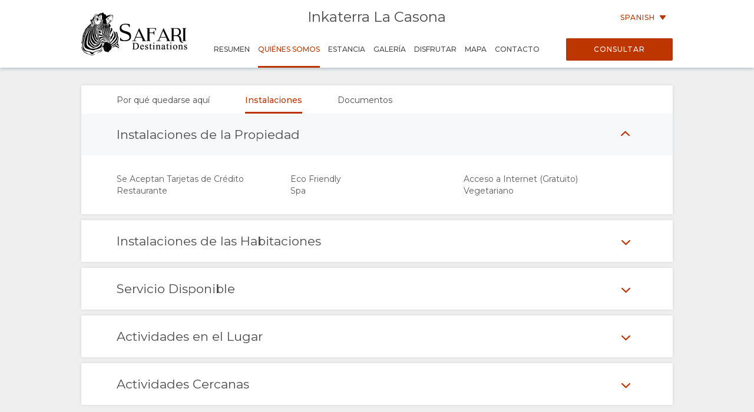

--- FILE ---
content_type: text/html; charset=utf-8
request_url: https://wetu.com/iBrochure/es/Information/8008_48704/inkaterra_la_casona/Facilities
body_size: 7223
content:



<!DOCTYPE html>
<html>
<head>
    <meta charset="utf-8" />
    <meta name="viewport" content="width=device-width, initial-scale=1.0">
    <title>Inkaterra La Casona - Qui&#233;nes Somos</title>
    <link type="text/css" rel="stylesheet" href="/iBrochure/Styles/lightslider.min.css" />
    <link type="text/css" rel="stylesheet" href="/iBrochure/Styles/ibrochure-font-icons.css" />
    <link type="text/css" rel="stylesheet" href="/iBrochure/Styles/jquery-ui.min.css" />
    <link href="/iBrochure/Styles/css?v=gDX7YK8KUisfAYoLNMb8Fc-NZPuVxpUq-WySwuEYRxs1" rel="stylesheet"/>




    <script src="/iBrochure/Scripts/jquery-3.3.1.min.js"></script>
    <script src="/iBrochure/Scripts/jquery-ui.min.js"></script>
    <script src="/iBrochure/Scripts/imagesloaded.pkgd.min.js"></script>
    <script src="/iBrochure/Scripts/Sliders/lightslider.min.js"></script>
    

<script src="//static.getclicky.com/js" type="text/javascript"></script>
<script type='text/javascript'>
    try {
        clicky.init(66368469);
    } catch (e) { }
</script>
<noscript>
    <p>
        <img alt='WeTu Analytics' width='1' height='1' src='//in.getclicky.com/66368469ns.gif' />
    </p>
</noscript>




<script>
    if (window.self === window.top) {
        document.addEventListener("DOMContentLoaded", function () {
            localStorage.setItem('itinerary_theme', JSON.stringify({
                project: 'ibrochure',
                button_color: 'BD3600',
                button_text_color: 'FFFFFF',
                body_font: 'Open Sans',
                headings_font: 'Open Sans',
                language: 'es'
            }));
        });
    }
</script>    <script>
        if (window.self === window.top) {
            (function (w, d, s, l, i) {
                w[l] = w[l] || []; w[l].push({
                    'gtm.start':
                        new Date().getTime(), event: 'gtm.js'
                }); var f = d.getElementsByTagName(s)[0],
                    j = d.createElement(s), dl = l != 'dataLayer' ? '&l=' + l : ''; j.async = true; j.src =
                        'https://www.googletagmanager.com/gtm.js?id=' + i + dl + '&gtm_auth=cC2kf8DdqVC9iio4jy9O-A&gtm_preview=env-1&gtm_cookies_win=x';
                f.parentNode.insertBefore(j, f);
            })(window, document, 'script', 'dataLayer', 'GTM-MFXSP835');
        }
    </script>



</head>
<body id="contentWrapper">
    

<noscript>
    <iframe src="https://www.googletagmanager.com/ns.html?id=GTM-MFXSP835&gtm_auth=cC2kf8DdqVC9iio4jy9O-A&gtm_preview=env-1&gtm_cookies_win=x"
            height="0" width="0" style="display:none;visibility:hidden"></iframe>
</noscript>


    <div class="content">
        





<div class="mobileMenuOverlay"></div>
<div id="sideMenu" class="sideMenu">
    <div class="sideMenuItem action">
        <div class="closeSideMenuWrap">
            <i class="closeSideMenu custom_icon icon-icon_close"></i>
        </div>
            <div class="logoWrap">
                <div class="logo">
                    <a href="/iBrochure/es/Launch/8008_48704/inkaterra_la_casona/Landing" class="homeLogo">
                        <img src="/ImageHandler/n217x90/Operators/6330/sd_logo_black2.png?fmt=png" class="menuLogo" />
                    </a>
                </div>
            </div>
    </div>
    <div class="sideMenuItem booking">

            <a href="javascript:void(0);" onclick="ShowBookingModal ()" class="bookingButton custom_button custom_button_label primary custom_bg">Consultar</a>

    </div>
    <div class="sideMenuItem">
        <a class="sideMenuItemLink" href="/iBrochure/es/Home/8008_48704/inkaterra_la_casona">
            Resumen
        </a>
    </div>
        <div class="sideMenuItem tappable active">
            <a class="sideMenuItemLink" href="#">
                Qui&#233;nes Somos
                <div class="open"><i class="custom_icon icon-icon_expander"></i></div>
            </a>
            <div class="sideSubMenu">
                    <a class="sideMenuItemLink" href="/iBrochure/es/Information/8008_48704/inkaterra_la_casona/Why-Stay-Here">Por qu&#233; quedarse aqu&#237;</a>
                                                                                                                    <a class="sideMenuItemLink" href="/iBrochure/es/Information/8008_48704/inkaterra_la_casona/Facilities">Instalaciones</a>
                                    <a class="sideMenuItemLink" href="/iBrochure/es/Information/8008_48704/inkaterra_la_casona/Documentation">Documentos</a>
                                                            </div>
        </div>
                    <div class="sideMenuItem tappable ">
            <a class="sideMenuItemLink" href="javascript:void(0);">
                Estancia
                <div class="open"><i class="custom_icon icon-icon_expander"></i></div>
            </a>
            <div class="sideSubMenu">
                                                                                                                    <a class="sideMenuItemLink" href="/iBrochure/es/Information/8008_48704/inkaterra_la_casona/Suites">Suites</a>
                                                                                                            </div>
        </div>
            <div class="sideMenuItem tappable ">
            <a class="sideMenuItemLink" href="javascript:void(0);">
                Galer&#237;a
                <div class="open"><i class="custom_icon icon-icon_expander"></i></div>
            </a>
            <div class="sideSubMenu">
                    <a class="sideMenuItemLink" href="/iBrochure/es/Photos/8008_48704/inkaterra_la_casona">Im&#225;genes</a>
                                    <a class="sideMenuItemLink hide-on-small-only" href="/iBrochure/es/Information/8008_48704/inkaterra_la_casona/ImageLibrary">Descargar imagenes</a>
                                    <a class="sideMenuItemLink" href="/iBrochure/es/Videos/8008_48704/inkaterra_la_casona">V&#237;deos</a>
                                            </div>
        </div>
            <div class="sideMenuItem tappable ">
            <a class="sideMenuItemLink" href="javascript:void(0);">
                Disfrutar
                <div class="open"><i class="custom_icon icon-icon_expander"></i></div>
            </a>
            <div class="sideSubMenu">
                    <a class="sideMenuItemLink" href="/iBrochure/es/Information/8008_48704/inkaterra_la_casona/Activities">Actividades</a>
                                                                                            </div>
        </div>
            <div class="sideMenuItem tappable ">
            <a class="sideMenuItemLink" href="javascript:void(0);">
                Mapa
                <div class="open"><i class="custom_icon icon-icon_expander"></i></div>
            </a>
            <div class="sideSubMenu">
                    <a class="sideMenuItemLink" href="/iBrochure/es/Map/8008_48704/inkaterra_la_casona/Location">Ubicaci&#243;n</a>
                                    <a class="sideMenuItemLink" href="/iBrochure/es/Map/8008_48704/inkaterra_la_casona/Directions">Direcciones</a>
            </div>
        </div>
            <div class="sideMenuItem">
            <a class="sideMenuItemLink" href="/iBrochure/es/Information/8008_48704/inkaterra_la_casona/Contact">
                Contacto
            </a>
        </div>

            <div class="sideMenuItem languages tappable">
                <a class="sideMenuItemLink" href="javascript:void(0);">
                    <div>
                        Cambiar idioma
                        <div class="open"><i class="custom_icon icon-icon_expander"></i></div>
                    </div>
                </a>
                <div class="sideSubMenu">
                        <a class="sideMenuItemLink" href="https://wetu.com/iBrochure/de/Information/8008_48704/inkaterra_la_casona/Facilities">Alem&#225;n</a>
                        <a class="sideMenuItemLink" href="https://wetu.com/iBrochure/fr/Information/8008_48704/inkaterra_la_casona/Facilities">Franc&#233;s</a>
                        <a class="sideMenuItemLink" href="https://wetu.com/iBrochure/it/Information/8008_48704/inkaterra_la_casona/Facilities">Italiano</a>
                        <a class="sideMenuItemLink" href="https://wetu.com/iBrochure/nl/Information/8008_48704/inkaterra_la_casona/Facilities">Holand&#233;s</a>
                        <a class="sideMenuItemLink" href="https://wetu.com/iBrochure/no/Information/8008_48704/inkaterra_la_casona/Facilities">Norwegian </a>
                        <a class="sideMenuItemLink" href="https://wetu.com/iBrochure/pt/Information/8008_48704/inkaterra_la_casona/Facilities">Portugu&#233;s</a>
                        <a class="sideMenuItemLink" href="https://wetu.com/iBrochure/sv/Information/8008_48704/inkaterra_la_casona/Facilities">Swedish </a>
                        <a class="sideMenuItemLink" href="https://wetu.com/iBrochure/da/Information/8008_48704/inkaterra_la_casona/Facilities">Danish </a>
                        <a class="sideMenuItemLink" href="https://wetu.com/iBrochure/zh/Information/8008_48704/inkaterra_la_casona/Facilities">Chinese (Simplified)</a>
                        <a class="sideMenuItemLink" href="https://wetu.com/iBrochure/en/Information/8008_48704/inkaterra_la_casona/Facilities">Ingl&#233;s</a>
                </div>
            </div>

</div>
<div class="row mobileHeader" id="mobileHeader">
    <div class="flexCol flexLeft noVerticalMargin"><i class="hamburgerIcon custom_icon icon-icon_menu" id="hamburgerIcon"></i></div>
    <div class="flexCol flexCenter noVerticalMargin"><h1>Inkaterra La Casona</h1></div>
    <div class="flexCol flexRight noVerticalMargin hide-on-small-only">
            <a href="javascript:void(0);" class="bookingButton custom_button custom_button_label primary custom_bg hide-on-small-only">Consultar</a>
    </div>
</div>

<div class="header-wrap" id="desktopHeader">
    <div id="header" class="header">
        <div class="colWrap">
            <div class="col left">
                    <div class="flexCol logoLinkContainer">
                        <a href="/iBrochure/es/Launch/8008_48704/inkaterra_la_casona/Landing" class="logoLink">
                            <img src="/ImageHandler/n360x150/Operators/6330/sd_logo_black2.png?fmt=png" />
                        </a>
                    </div>
            </div>

            <div class="col center">
                <div class="titlebar show-on-large-only">
                    <h1 class="propertyName ">Inkaterra La Casona</h1>
                </div>

                <div class="row largeMenuBar show-on-large-only" id="largeMenuBar">
                    <div class="flexCol largeMenuItems">
                        <div class="animateLine largeMenuItem largeMenuItem">
                            <a class="custom_link" href="/iBrochure/es/Home/8008_48704/inkaterra_la_casona">
                                <span>
                                    Resumen
                                    <span class="line custom_bg"></span>
                                </span>
                            </a>

                        </div>
                            <div class="animateLine menuDropDown largeMenuItem active custom_font_colour">
                                <a class="custom_link">
                                    <span>
                                        Qui&#233;nes Somos
                                        <span class="line custom_bg"></span>
                                    </span>
                                </a>
                                <div class="largeSubMenu">
                                        <a class="custom_link" href="/iBrochure/es/Information/8008_48704/inkaterra_la_casona/Why-Stay-Here">Por qu&#233; quedarse aqu&#237;</a>
                                                                                                                                                                                                                                                                <a class="custom_link" href="/iBrochure/es/Information/8008_48704/inkaterra_la_casona/Facilities">Instalaciones</a>
                                                                            <a class="custom_link" href="/iBrochure/es/Information/8008_48704/inkaterra_la_casona/Documentation">Documentos</a>
                                                                                                                                            </div>
                            </div>




                            <div class="animateLine menuDropDown largeMenuItem">
                                <a class="custom_link">
                                    <span>
                                        Estancia
                                        <span class="line custom_bg"></span>
                                    </span>
                                </a>

                                <div class="largeSubMenu">
                                                                                                                                                                                                                                                                <a class="custom_link" href="/iBrochure/es/Information/8008_48704/inkaterra_la_casona/Suites">Suites</a>
                                                                                                                                                                                                                                                        </div>
                            </div>
                                                    <div class="animateLine menuDropDown largeMenuItem">
                                <a class="custom_link">
                                    <span>
                                        Galer&#237;a
                                        <span class="line custom_bg"></span>
                                    </span>
                                </a>
                                <div class="largeSubMenu">
                                        <a class="custom_link" href="/iBrochure/es/Photos/8008_48704/inkaterra_la_casona">Im&#225;genes</a>
                                                                            <a class="custom_link" href="/iBrochure/es/Information/8008_48704/inkaterra_la_casona/ImageLibrary">Descargar imagenes</a>
                                                                            <a class="custom_link" href="/iBrochure/es/Videos/8008_48704/inkaterra_la_casona">V&#237;deos</a>
                                                                                                        </div>
                            </div>
                                                    <div class="animateLine menuDropDown largeMenuItem">
                                <a class="custom_link">
                                    <span>
                                        Disfrutar
                                        <span class="line custom_bg"></span>
                                    </span>
                                </a>

                                <div class="largeSubMenu">
                                        <a class="custom_link" href="/iBrochure/es/Information/8008_48704/inkaterra_la_casona/Activities">Actividades</a>
                                                                                                                                                                                                                    </div>
                            </div>
                                                    <div class="animateLine largeMenuItem">
                                    <a class="custom_link" href="/iBrochure/es/Map/8008_48704/inkaterra_la_casona/Location">
                                        <span>
                                            Mapa
                                            <span class="line custom_bg"></span>
                                        </span>
                                    </a>
                            </div>
                                                    <div class="animateLine largeMenuItem">
                                <a class="custom_link" href="/iBrochure/es/Information/8008_48704/inkaterra_la_casona/Contact">
                                    <span>
                                        Contacto
                                        <span class="line custom_bg"></span>
                                    </span>

                                </a>
                            </div>
                    </div>
                </div>
            </div>

            <div class="col right">

                <div class="select-language-container">
                            <div class="languageSelect desktop">
                                <div class="current custom_button_label primary custom_font_colour">Spanish <img src="/iBrochure/Images/icon_arrow.svg" /></div>
                                <div class="dropdown">
                                        <div class="language"><a class="custom_link" href="https://wetu.com/iBrochure/de/Information/8008_48704/inkaterra_la_casona/Facilities">Alem&#225;n</a></div>
                                        <div class="language"><a class="custom_link" href="https://wetu.com/iBrochure/fr/Information/8008_48704/inkaterra_la_casona/Facilities">Franc&#233;s</a></div>
                                        <div class="language"><a class="custom_link" href="https://wetu.com/iBrochure/it/Information/8008_48704/inkaterra_la_casona/Facilities">Italiano</a></div>
                                        <div class="language"><a class="custom_link" href="https://wetu.com/iBrochure/nl/Information/8008_48704/inkaterra_la_casona/Facilities">Holand&#233;s</a></div>
                                        <div class="language"><a class="custom_link" href="https://wetu.com/iBrochure/no/Information/8008_48704/inkaterra_la_casona/Facilities">Norwegian </a></div>
                                        <div class="language"><a class="custom_link" href="https://wetu.com/iBrochure/pt/Information/8008_48704/inkaterra_la_casona/Facilities">Portugu&#233;s</a></div>
                                        <div class="language"><a class="custom_link" href="https://wetu.com/iBrochure/sv/Information/8008_48704/inkaterra_la_casona/Facilities">Swedish </a></div>
                                        <div class="language"><a class="custom_link" href="https://wetu.com/iBrochure/da/Information/8008_48704/inkaterra_la_casona/Facilities">Danish </a></div>
                                        <div class="language"><a class="custom_link" href="https://wetu.com/iBrochure/zh/Information/8008_48704/inkaterra_la_casona/Facilities">Chinese (Simplified)</a></div>
                                        <div class="language"><a class="custom_link" href="https://wetu.com/iBrochure/en/Information/8008_48704/inkaterra_la_casona/Facilities">Ingl&#233;s</a></div>
                                </div>
                            </div>
                </div>

                <div class="bookingButtonWrap">
                        <a href="javascript:void(0);" class="bookingButton custom_button custom_button_label primary custom_bg">Consultar</a>
                </div>
            </div>
        </div>
    </div>
</div>


<div class="container">
    <div class="tabContent facilities">
        <div class="row flexRow noWrap tabLinks">
            


    <div class="flexCol flexCenter hide-on-small-only animateLine">
        <a href="/iBrochure/es/Information/8008_48704/inkaterra_la_casona/Why-Stay-Here">
            <span>
                Por qu&#233; quedarse aqu&#237;
                <span class="line custom_bg"></span>
            </span>
        </a>
    </div>
    <div class="flexCol flexCenter active animateLine">
        <a href="javascript:void(0);">
            <span>
                Instalaciones
                <span class="line custom_bg"></span>
            </span>
        </a>
    </div>
    <div class="flexCol flexCenter hide-on-small-only animateLine">
        <a href="/iBrochure/es/Information/8008_48704/inkaterra_la_casona/Documentation">
            <span>
                Documentos
                <span class="line custom_bg"></span>
            </span>
        </a>
    </div>

        </div>
        <div class="facilitySection accordion show">
            <div class="row accordionName">
                <div class="col-small-12">
                    <h2>Instalaciones de la Propiedad</h2>
                </div>
                <div class="defaultText facilityAction accordionAction">
                    <span class="openArrow"><i class="openIcon custom_icon icon-icon_expander"></i></span>
                    <span class="closeArrow"><i class="closeIcon custom_icon icon-icon_expander"></i></span>
                </div>
            </div>
            <div class="facilityBlock accordionContent">
                <div class="row">
                    <div class="accordionContentBorder">
                            <div class="facility col-medium-2 col-large-3">
                                Se Aceptan Tarjetas de Cr&#233;dito
                            </div>
                            <div class="facility col-medium-2 col-large-3">
                                Eco Friendly
                            </div>
                            <div class="facility col-medium-2 col-large-3">
                                Acceso a Internet (Gratuito)
                            </div>
                            <div class="facility col-medium-2 col-large-3">
                                Restaurante
                            </div>
                            <div class="facility col-medium-2 col-large-3">
                                Spa
                            </div>
                            <div class="facility col-medium-2 col-large-3">
                                Vegetariano
                            </div>
                    </div>
                </div>
            </div>
        </div>

    </div>

        <div class="tabContent facilities">
            <div class="facilitySection accordion">
                <div class="row accordionName">
                    <div class="col-small-12">
                        <h2>Instalaciones de las Habitaciones</h2>
                    </div>
                    <div class="facilityAction defaultText accordionAction">
                        <span class="openArrow"><i class="openIcon custom_icon icon-icon_expander"></i></span>
                        <span class="closeArrow"><i class="closeIcon custom_icon icon-icon_expander"></i></span>
                    </div>
                </div>
                <div class="facilityBlock accordionContent">
                    <div class="row">
                        <div class="accordionContentBorder">
                                <div class="col-small-12 col-medium-2 col-large-3 facility">
                                    Toallas de Ba&#241;o
                                </div>
                                <div class="col-small-12 col-medium-2 col-large-3 facility">
                                    Ba&#241;era
                                </div>
                                <div class="col-small-12 col-medium-2 col-large-3 facility">
                                    Ropa de Cama
                                </div>
                                <div class="col-small-12 col-medium-2 col-large-3 facility">
                                    Complimentary Wi-Fi
                                </div>
                                <div class="col-small-12 col-medium-2 col-large-3 facility">
                                    En ba&#241;o
                                </div>
                                <div class="col-small-12 col-medium-2 col-large-3 facility">
                                    Chimenea
                                </div>
                                <div class="col-small-12 col-medium-2 col-large-3 facility">
                                    Hairdryer
                                </div>
                                <div class="col-small-12 col-medium-2 col-large-3 facility">
                                    Toallas de Mano
                                </div>
                                <div class="col-small-12 col-medium-2 col-large-3 facility">
                                    Calentador de Toallas
                                </div>
                                <div class="col-small-12 col-medium-2 col-large-3 facility">
                                    Acceso a Internet (Gratuito)
                                </div>
                                <div class="col-small-12 col-medium-2 col-large-3 facility">
                                    Caja Fuerte
                                </div>
                                <div class="col-small-12 col-medium-2 col-large-3 facility">
                                    Ducha
                                </div>
                                <div class="col-small-12 col-medium-2 col-large-3 facility">
                                    Televisi&#243;n
                                </div>
                        </div>
                    </div>
                </div>
            </div>
        </div>
        <div class="tabContent facilities">
            <div class="facilitySection accordion">
                <div class="row accordionName">
                    <div class="col-small-12">
                        <h2>Servicio Disponible</h2>
                    </div>
                    <div class="facilityAction defaultText accordionAction">
                        <span class="openArrow"><i class="openIcon custom_icon icon-icon_expander"></i></span>
                        <span class="closeArrow"><i class="closeIcon custom_icon icon-icon_expander"></i></span>
                    </div>
                </div>
                <div class="facilityBlock accordionContent">
                    <div class="row">
                        <div class="accordionContentBorder">
                                <div class="col-small-12 col-medium-2 col-large-3 facility">
                                    Seguridad 24h
                                </div>
                                <div class="col-small-12 col-medium-2 col-large-3 facility">
                                    Traslado Aeropuerto (Disponible)
                                </div>
                                <div class="col-small-12 col-medium-2 col-large-3 facility">
                                    Servicio de Lavander&#237;a (Disponible)
                                </div>
                                <div class="col-small-12 col-medium-2 col-large-3 facility">
                                    Servicio de Habitaciones
                                </div>
                        </div>
                    </div>
                </div>
            </div>
        </div>
        <div class="tabContent facilities">
            <div class="facilitySection accordion">
                <div class="row accordionName">
                    <div class="col-small-12">
                        <h2>Actividades en el Lugar</h2>
                    </div>
                    <div class="facilityAction defaultText accordionAction">
                        <span class="openArrow"><i class="openIcon custom_icon icon-icon_expander"></i></span>
                        <span class="closeArrow"><i class="closeIcon custom_icon icon-icon_expander"></i></span>
                    </div>
                </div>
                <div class="facilityBlock accordionContent">
                    <div class="row">
                        <div class="accordionContentBorder">
                                <div class="col-small-12 col-medium-2 col-large-3 facility">
                                    Tours de Historia Natural
                                </div>
                        </div>
                    </div>
                </div>
            </div>
        </div>
        <div class="tabContent facilities">
            <div class="facilitySection accordion">
                <div class="row accordionName">
                    <div class="col-small-12">
                        <h2>Actividades Cercanas</h2>
                    </div>
                    <div class="facilityAction defaultText accordionAction">
                        <span class="openArrow"><i class="openIcon custom_icon icon-icon_expander"></i></span>
                        <span class="closeArrow"><i class="closeIcon custom_icon icon-icon_expander"></i></span>
                    </div>
                </div>
                <div class="facilityBlock accordionContent">
                    <div class="row">
                        <div class="accordionContentBorder">
                                <div class="col-small-12 col-medium-2 col-large-3 facility">
                                    Cursos de Cocina
                                </div>
                                <div class="col-small-12 col-medium-2 col-large-3 facility">
                                    Tours Culturales
                                </div>
                        </div>
                    </div>
                </div>
            </div>
        </div>
</div>



    </div>



<div class="footer">    
    <div class="row footerActionBar">
        <div class="poweredLink"><a href="https://wetu.com">Realizado por<img class="wetuLogo" src="/iBrochure/Images/WetuTransparent.png" /></a></div>
        <div class="rightWrap">
                <div class="socialMediaLinks">
                    <p>S&#237;guenos</p>
                        <a href="https://www.facebook.com/safari.accommodations/" target="_blank"><img src="/iBrochure/Images/native-round-facebook.svg" /></a>
                                            <a href="https://X.com/krugersafaris" target="_blank"><img src="/iBrochure/Images/rounded_X.svg" /></a>
                                            <a href="https://www.instagram.com/safari_destinations/" target="_blank"><img src="/iBrochure/Images/native-round-instagram.svg" /></a>
                                    </div>
                <div class="rebrandingSelect"><select id="rebranding" name="rebranding" onchange="window.location=this.value"><option value="">Cambio de marca</option>
</select></div>
            </div>
    </div>
</div>    


<div id="bookingModal" class="bookingModal">
    <div class="bookingModalContent">
        <div class="padded row">

            <div class="bookingModalTitle">
                <div class="row">
                    <div class="col-small-12">
                        <h2>Formulario de Consulta</h2>
                        <h3 class="custom_font_colour">Inkaterra La Casona</h3>
                    </div>
                    <i class="bookingModalCloseButton custom_icon icon-icon_close"></i>
                </div>
            </div>
            <form id="enquireForm" action="/iBrochure/es/Information/8008_48704/inkaterra_la_casona/Enquiry" method="POST" novalidate>
                <div class="custom_button_label secondary"><span class="custom_font_colour"><strong>*</strong></span>Campos obligatorios</div>
                <br />
                <div class="row">
                    <div class="formInput">
                        <span class="truncateText custom_button_label secondary">Nombre de Pila <span class="custom_font_colour"><strong>*</strong></span></span>
                        <input type="text" name="firstname" required="required" class="inputField">
                        <span class="custom_font_colour hintText hidden">Por favor, a&#241;ade tu nombre</span>
                    </div>
                    <div class="formInput">
                        <span class="truncateText custom_button_label secondary">Apellido <span class="custom_font_colour"><strong>*</strong></span></span>
                        <input type="text" name="lastname" required="required" class="inputField">
                        <span class="custom_font_colour hintText hidden">Por favor, a&#241;ade tu apellido</span>
                    </div>
                </div>
                <div class="row">
                    <div class="formInput">
                        <span class="truncateText custom_button_label secondary">Correo Electr&#243;nico <span class="custom_font_colour"><strong>*</strong></span></span>
                        <input type="email" name="email" required="required" pattern="\S+@\S+\.+\S+" class="inputField">
                        <span class="custom_font_colour hintText hidden noEmail">Por favor, a&#241;ade tu direcci&#243;n de correo electr&#243;nico</span>
                        <span class="custom_font_colour hintText hidden noAtSign">Por favor, incluye una &#39;@&#39; en la direcci&#243;n de correo electr&#243;nico</span>
                        <span class="custom_font_colour hintText hidden noDomain">Por favor, ingresa una parte despu&#233;s de &#39;@&#39;</span>
                    </div>
                    <div class="formInput">
                        <span class="truncateText custom_button_label secondary">N&#250;mero de Tel&#233;fono <span class="custom_font_colour"><strong>*</strong></span></span>
                        <input type="tel" name="phone" required="required" class="inputField" minlength="7">
                        <span class="custom_font_colour hintText hidden noNumber">Por favor, a&#241;ade tu n&#250;mero de tel&#233;fono</span>
                        <span class="custom_font_colour hintText hidden tooFewDigits">Debe tener al menos 7 d&#237;gitos</span>
                    </div>
                </div>
                <div class="row">
                    <div class="formInput">
                        <span class="truncateText custom_button_label secondary">Pa&#237;s de Residencia</span>
                        <input type="text" name="country" class="inputField">
                    </div>
                    <div class="formInput">
                        <span class="truncateText custom_button_label secondary">Ciudad</span>
                        <input type="text" name="city" class="inputField">
                    </div>
                </div>
                <div class="row">
                    <div class="formInput">
                        <span class="truncateText custom_button_label secondary">Salida Aproximada</span>
                        <input type="text" autocomplete="off" name="startDate" class="inputField datepicker">
                    </div>
                    <div class="formInput">
                        <span class="truncateText custom_button_label secondary">N&#186; de d&#237;as</span>
                        <input type="text" name="endDate" class="inputField">
                    </div>
                </div>
                <div class="row">
                    <div class="formTextArea">
                        <span class="truncateText custom_button_label secondary">Preguntas o Comentarios</span>
                        <textarea rows="8" name="message" class="inputField fixedTextarea"></textarea>
                    </div>
                </div>

                <div id="successFeedback" class="feedback">
                    <div class="feedbackContent">
                        <h2>Gracias</h2>
                        <div class="feedbackIcon"><i class="icon-icon_tick"></i></div>
                        <div class="feedbackText">
                            <p>&#161;Su solicitud ha sido enviada correctamente!</p>
                            <p>Un operador se pondr&#225; en contacto con usted lo antes posible</p>
                        </div>
                    </div>
                </div>

                <div id="errorFeedback" class="feedback">
                    <div class="feedbackContent">
                        <h2>Su solicitud no pudo ser enviada</h2>
                        <div class="feedbackIcon"><i class="icon-icon_error"></i></div>
                        <div class="feedbackText">
                            <p>Se produjo un problema al enviar su solicitud.</p>
                            <p>Si el problema persiste, por favor env&#237;e directamente un email a <a class="custom_font_colour" href="mailto:bookings@safari-destinations.co.za">bookings@safari-destinations.co.za</a></p>
                        </div>
                    </div>
                </div>
                <div class="bookingModalFooter">
                    <input type="submit" class="bookingButton default custom_button custom_button_label primary custom_bg submitButton" value="Enviar consulta" />
                    <input type="button" class="bookingButton success custom_button custom_button_label primary custom_bg submitButton bookingModalCloseButton" value="Cerrar" />
                    <input type="submit" class="bookingButton error custom_button custom_button_label primary custom_bg submitButton" value="Int&#233;ntelo de nuevo" />
                </div>
            </form>

        </div>
    </div>
</div>

    <div id="globalLoader"><div class="lds-ring"><div></div><div></div><div></div><div></div></div></div>

    

    <script type="text/javascript">
		var unbrandedOptionName = "Sin marca";
		var originalOptionName = "Original";
		var homePageURL = "/iBrochure/es/Home/_operatorID_/inkaterra_la_casona";
		var contentEntityID = "48704";

        var mystery = 'e6ac46fd-2bfd-4db3-a13c-fdde74d41726';

    </script>
    <script src="/iBrochure/Scripts/common?v=-Bf5xreEqbzwlK26ntvOSmlMOl-exeONI01jwK0E7oE1"></script>

    

</body>
</html>